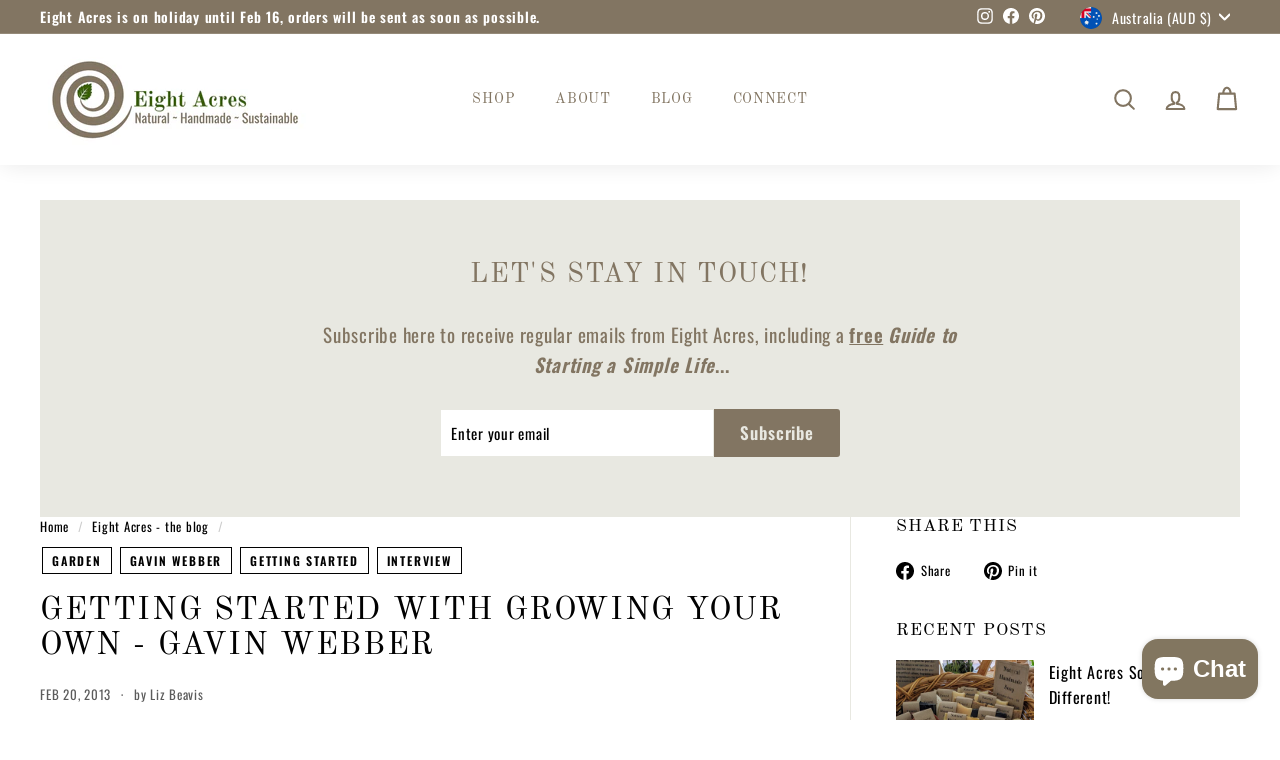

--- FILE ---
content_type: application/x-javascript
request_url: https://app.sealsubscriptions.com/shopify/public/status/shop/eight-acres.myshopify.com.js?1769902309
body_size: -155
content:
var sealsubscriptions_settings_updated='1734894732c';